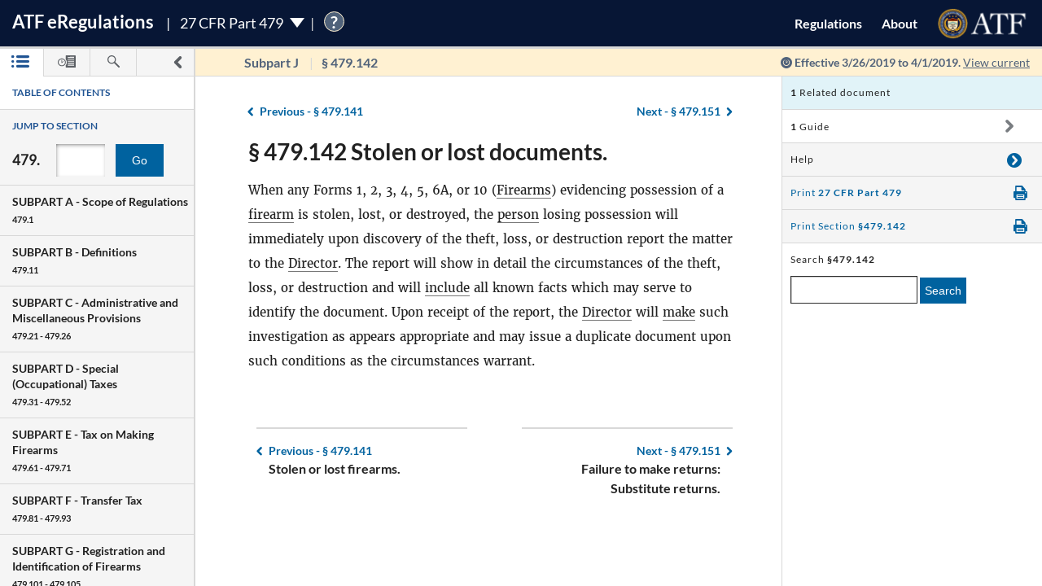

--- FILE ---
content_type: text/html; charset=utf-8
request_url: https://atf-eregs.app.cloud.gov/479-142/2018-27763
body_size: 16632
content:


<!DOCTYPE html>
<html class="no-js" lang="en">
    <head>
        
        <meta http-equiv="X-UA-Compatible" content="IE=8; IE=EDGE">
        <meta http-equiv="content-type" content="text/html; charset=utf-8" />
        <meta name="viewport" content="width=device-width, initial-scale=1">
        <title>
        
    
        27 CFR § 479.142 | eRegulations
    

        </title>
        

<link rel="shortcut icon" type="image/x-icon" href="/static/atf_eregs/favicon.ico"/>

        
        <script>
          window.APP_PREFIX = "/";
        </script>
        
          <link rel="stylesheet" href="/static/regulations/css/regulations.min.css"/>
          <script src="/static/atf_eregs/js/modernizr.js"></script>
          <script src="/static/regulations/js/built/regulations.min.js"></script>
        
        

        <!--[if lt IE 9]>
            <script src="/static/regulations/js/built/lib/respond/respond.min.js"></script>
        <![endif]-->
        
        

    </head>
    <!--[if lt IE 7]>      <body class="lt-ie9 lt-ie8 lt-ie7"> <![endif]-->
    <!--[if IE 7]>         <body class="lt-ie9 lt-ie8"> <![endif]-->
    <!--[if IE 8]>         <body class="lt-ie9"> <![endif]-->
    <!--[if IE 9]>         <body class="lt-ie10"> <![endif]-->
    <!--[if gt IE 9]><!--><body><!--<![endif]-->

      
        



  <script>
    (function(i,s,o,g,r,a,m){i['GoogleAnalyticsObject']=r;i[r]=i[r]||function(){
    (i[r].q=i[r].q||[]).push(arguments)},i[r].l=1*new Date();a=s.createElement(o),
    m=s.getElementsByTagName(o)[0];a.async=1;a.src=g;m.parentNode.insertBefore(a,m)
    })(window,document,'script','https://www.google-analytics.com/analytics.js','ga');

    ga('create', 'UA-48605964-38', 'auto');
    ga('set', 'anonymizeIp', true);
    ga('set', 'forceSSL', true);
    ga('send', 'pageview');
  </script>


      
      
        


  <script src="https://dap.digitalgov.gov/Universal-Federated-Analytics-Min.js?agency=DOJ&amp;subagency=ATF" id="_fed_an_ua_tag"></script>


      

      


<!--[if lt IE 8]>
    <div class="browser-warning displayed">
        <h2>Please note that the eRegulations tool does not support Internet Explorer version 7 or below.</h2>
        <ul>
            <li>To improve your experience, please <a href="http://browsehappy.com/">upgrade your browser <span class="cf-icon cf-icon-right"></span></a></li>
            <li>If you are using IE8 or later, you may need to turn off "Compatibility View."</li>
        </ul>
    </div>
<![endif]-->

<header id="site-header" class="reg-header chrome-header" role="banner">
<div class="main-head">
    <div class="title">
        <h1 class="site-title"><a href="/">ATF <span class="e">e</span>Regulations</a></h1>
        
        <h2 class="reg-title part-switcher-link">27 CFR Part 479 <span class="part-switcher"></span></h2><span id="tutorial_icon" class="tutorial_icon inline_span" tabindex="0">?</span>
        <div id="tutorial_0" class="tutorial part_help">
            <div class="tutorial-text-wrapper bshadow">
                <h3 class="help_title">Welcome to eRegs part 479</h3>
                <p>The following tutorial will show you around the part 479 landing page. </p>
                <ul>
                    <h4>Mouse controls:</h4>
                    <li>
                        Click the <span class="lato-bold">NEXT</spaan> button to continue.
                    </li>
                    <li>
                        Click the <span class="lato-bold">PREVIOUS</span> button to go back.
                    </li>
                    <li>
                        Click the <span class="lato-bold">red 'X'</span> to exit the tutorial. 
                    </li>
                    <h4>
                        Keyboard Controls:
                    </h4>
                    <li>
                        Press the <span class="lato-bold large-font">N</span> key for NEXT
                    </li>
                    <li>
                       Press the <span class="lato-bold large-font">P</span> key for PREVIOUS
                    </li>
                    <li>
                        Press the <span class="lato-bold large-font">E</span> key to exit the tutorial
                    </li>
                </ul> 
            </div>              
        </div>
        
        
    </div> <!-- /reg-title -->
    <nav class="app-nav">
        <a href="#" class="mobile-nav-trigger">
             <span class="cf-icon cf-icon-menu"></span>
             <span class="icon-text">Mobile navigation</span>
        </a>
        <ul class="app-nav-list">
            <li class="app-nav-list-item"><a href="/">Regulations</a></li>
            <li class="app-nav-list-item"><a href="/about">About</a></li>
            <li class="app-nav-list-item logo-list-item">
<a href="https://www.atf.gov" title="ATF Home">
    <img class="logo" src="/static/atf_eregs/atf-logo.png" alt="Bureau of Alcohol, Tobacco, Firearms and Explosives"/>
</a></li>
            <li class="app-nav-list-item org-title"><a href="https://www.atf.gov">Bureau of Alcohol, Tobacco, Firearms and Explosives</a>
</li>
        </ul>
    </nav>
    <div class="part-switcher-nav">
        <a href="/447">
            <li>
                <p>27 CFR Part 447</p>
                <p>Importation of Arms, Ammunition and Implements of War</p>
            </li>
        </a>
        <a href="/478">
            <li>
                <p>27 CFR Part 478</p>
                <p>Commerce in Firearms and Ammunition</p>
            </li>
        </a>
        <a href="/479">
            <li>
                <p>27 CFR Part 479</p>
                <p>Machine Guns, Destructive Devices, and Certain Other Firearms</p>
            </li>
        </a>
        <a href="/555">
            <li>
                <p>27 CFR Part 555</p>
                <p>Commerce in Explosives</p>
            </li>
        </a>
        <a href="/646">
            <li>
                <p>27 CFR Part 646</p>
                <p>Contraband Cigarettes</p>
            </li>
        </a>
        <a href="/771">
            <li>
                <p>27 CFR Part 771</p>
                <p>Rules of Practice in Explosive License and Permit Proceedings</p>
            </li>
        </a>
    </div>
</div>



<div class="sub-head
            
              
              non-current
              
            ">
    
    <a href="#content-wrapper" class="hidden-text">Skip to main content</a> <!-- skip to content link for screen readers-->
    
    
    <div class="toc-head">
        
        <a href="#" id="panel-link" class="toc-toggle panel-slide"
           title="Navigation drawer toggle">
          <svg version="1.1" xmlns="http://www.w3.org/2000/svg" xmlns:xlink="http://www.w3.org/1999/xlink" x="0px" y="0px"
	 viewBox="0 0 1000 1000" xml:space="preserve">
<path d="M311.4,1000c-31.2,0-62.3-11.9-86.2-35.7c-47.7-47.7-47.7-124.9,0-172.5L517.1,500L225.2,208.1
	c-47.7-47.6-47.7-124.8,0-172.4C272.7-11.9,350-12,397.5,35.6l378.2,378.1c22.9,22.8,35.7,53.9,35.7,86.2
	c0,32.4-12.8,63.4-35.7,86.2L397.6,964.3C373.8,988.1,342.6,1000,311.4,1000z"/>
</svg>


          <svg version="1.1" xmlns="http://www.w3.org/2000/svg" xmlns:xlink="http://www.w3.org/1999/xlink" x="0px" y="0px"
	 viewBox="0 0 1000 1000" xml:space="preserve">
<path d="M689.6,0c31.2,0,62.3,11.9,86.2,35.7c47.7,47.7,47.7,124.9,0,172.5L483.9,500l291.8,291.8
	c47.7,47.6,47.7,124.8,0,172.4c-47.5,47.6-124.7,47.7-172.3,0.1L225.2,586.2c-22.9-22.8-35.7-53.9-35.7-86.2
	c0-32.4,12.8-63.4,35.7-86.2L603.3,35.6C627.1,11.8,658.3,0,689.6,0z"/>
</svg>


        </a>
        
        <ul class="drawer-toggles">
          
            
              <li><a href="#table-of-contents" id="menu-link" class="toc-nav-link current" title="Table of Contents"><span class="icon-text">Table of Contents</span><svg version="1.1" xmlns="http://www.w3.org/2000/svg" xmlns:xlink="http://www.w3.org/1999/xlink" x="0px" y="0px"
	 viewBox="0 0 1403.5 1000" xml:space="preserve"><g><path d="M1298.2,210H479.3c-58.2,0-105.1-47-105.1-105.1c0-58.2,46.9-105.1,105.1-105.1h818.9
		c58.2,0,105.3,47,105.3,105.1S1356.5,210,1298.2,210z M1403.5,499.6c0-58.2-47-105.1-105.3-105.1H479.3
		c-58.2,0-105.1,47-105.1,105.1s46.9,105.1,105.1,105.1h818.9C1356.5,604.8,1403.5,557.8,1403.5,499.6z M1403.5,894.4
		c0-58.1-47-105.1-105.3-105.1H479.3c-58.2,0-105.1,47-105.1,105.1c0,58.2,46.9,105.1,105.1,105.1h818.9
		C1356.5,999.5,1403.5,952.6,1403.5,894.4z"/><path d="M210.5,105.1c0,58.1-47.2,105.4-105.3,105.4C47,210.5,0,163.3,0,105.1S47-0.4,105.3-0.4
		C163.4-0.2,210.5,46.8,210.5,105.1z"/><path d="M210.5,105.1c0,58.1-47.2,105.4-105.3,105.4C47,210.5,0,163.3,0,105.1S47-0.4,105.3-0.4
		C163.4-0.2,210.5,46.8,210.5,105.1z"/><path d="M210.5,499.6c0,58.2-47.2,105.4-105.3,105.4C47,605,0,557.8,0,499.6s47-105.4,105.3-105.4
		C163.4,394.3,210.5,441.5,210.5,499.6z"/><path d="M210.5,894.2c0,58.2-47.2,105.4-105.3,105.4C47,999.6,0,952.5,0,894.2c0-58.1,47-105.4,105.3-105.4
		C163.4,788.8,210.5,836,210.5,894.2z"/></g></svg></a></li>
            
            
              <li><a href="#timeline" id="timeline-link" class="toc-nav-link" title="Regulation Timeline"><span class="icon-text">Regulation Timeline</span><svg version="1.1" xmlns="http://www.w3.org/2000/svg" xmlns:xlink="http://www.w3.org/1999/xlink" x="0px" y="0px"
	 viewBox="0 0 1417.8 1000" xml:space="preserve"><g><path d="M318.3,634.2c-3.1,0-6.5-0.6-9.6-1.8c-9.4-4-15.5-13-15.5-23.3V399.2c0-13.9,11.2-25.1,25.1-25.1
		c14,0,25.2,11.2,25.2,25.1v149l62-62c9.8-9.8,25.7-9.8,35.6,0c9.8,9.8,9.8,25.8,0,35.6L336.2,626.8
		C331.3,631.6,324.8,634.2,318.3,634.2z M637.5,571.9c0-175.7-143.1-318.7-318.7-318.7C142.9,253.2,0,396.3,0,571.9
		s142.9,318.9,318.7,318.9C494.4,890.8,637.5,747.7,637.5,571.9z M570.4,571.9c0,138.8-112.9,251.5-251.7,251.5
		c-138.7,0-251.5-112.9-251.5-251.5s112.9-251.5,251.5-251.5S570.4,433.3,570.4,571.9z"/><path d="M627,336.6c80,88.9,83.9,176.9,83.9,237.8c0,92.9-31.6,178.5-83.9,247.1V956c0,24.4,19.7,44.2,44.2,44.2h702.4
		c24.4,0,44.2-19.8,44.2-44.2V44.5c0-24.4-19.8-44.2-44.2-44.2H671.1c-24.5,0-44.2,19.8-44.2,44.2v157.9 M1283.6,845.8H783.5v-71.6
		h500.1V845.8z M1283.6,679.7H783.5v-71.6h500.1V679.7z M1283.6,513.5l-500.1,5.8v-71.6l500.1-5.8V513.5z M1283.6,353.3l-500.1,5.8
		v-71.6l500.1-5.8V353.3z M1283.6,193.2L783.5,199v-71.7l500.1-5.8V193.2z"/></g></svg></a></li>
            
            
              <li><a href="#search" id="search-link" class="toc-nav-link" title="Search"><span class="icon-text">Search</span><svg version="1.1" xmlns="http://www.w3.org/2000/svg" xmlns:xlink="http://www.w3.org/1999/xlink" x="0px" y="0px"
	 viewBox="0 0 1000 1000" xml:space="preserve"><path d="M979.5,881.8L636,538.1c36.6-54.7,57.8-120.6,57.8-191.2C693.8,155.6,538.2,0.1,347,0.1
	C155.4,0.2,0,155.6,0,346.9c0,191.4,155.4,346.9,346.9,346.9c70.4,0,136.4-21.2,191.2-57.7l343.5,343.7
	c13.3,13.6,31.3,20.3,49.1,20.3c17.7,0,35.5-6.8,48.9-20.3C1006.8,952.7,1006.8,908.7,979.5,881.8z M83.2,346.9
	c0-145.3,118.3-263.6,263.7-263.6c145.3,0,263.5,118.2,263.5,263.6S492.2,610.6,346.9,610.6C201.5,610.6,83.2,492.4,83.2,346.9z"/></svg></a></li>
            
          
        </ul>
    </div> <!-- /toc-head-->
    
    
    <div id="content-header" class="header-main group">
        <div class="wayfinding">
          
            <span class="subpart"></span>
            <span id="active-title"><em class="header-label"><span class="reg_part">§479</span></em></span>
          
        </div>
        
          <span class="effective-date">
            Effective
            
              3/26/2019
              to 4/1/2019.
            

            
              <a class="return-to-current"
                 href="/479-142/"
                 >View current</a>
            
            <span class="help-tip">
              <p>Effective date is the date this part was last amended</p>
            </span>
          </span>
        
    </div>
    
</div>
</header>



<div id="menu" class="panel" data-page-type="reg-section" data-doc-id="479" data-cfr-title-number="27">
    
        
            
                
<div class="toc-drawer toc-container current hidden" id="table-of-contents">
    
    
        <div class="drawer-header">
            <h2 id="toc-title" class="toc-type">Table of Contents</h2>
            <div id="tutorial_1" class="tutorial floating banner_help left-top-offset">
                <div class="tutorial-arrow-left"></div>
                <div class="tutorial-text-wrapper bshadow">
                    <h3 class="help_title">TABLE OF CONTENTS</h3>
                    <p>This left sidebar contains the Part 479 TABLE OF CONTENTS. Use the TABLE OF CONTENTS to navigate to regulations by section number.</p>
                </div>
            </div>
            <div id="tutorial_2" class="tutorial banner_help">
                <div class="tutorial-arrow-up"></div>
                <div class="tutorial-text-wrapper bshadow">
                    <h3 class="help_title">JUMP TO SECTION</h3>
                    <p>Enter the section number in the input box and click the "Go" button to go directly to a specific section</p> 
                </div>   
            </div>
            <div id="tutorial_3" class="tutorial banner_help">
                <div class="tutorial-arrow-up"></div>
                <div class="tutorial-text-wrapper bshadow">
                    <h3 class="help_title">JUMP TO SECTION</h3>
                    <p>The section number is the set of numbers found after the period. Ex: The section number for 478.11 is the last two digits 11.</p>
                </div>
            </div>
            
            <div id="tutorial_4" class="tutorial banner_help left-margin-offset">
                <div class="tutorial-arrow-left"></div>
                <div class="tutorial-text-wrapper bshadow">
                    <h3 class="help_title">Regulations Subparts</h3>
                    <p>Each SUBPART contains a range of regulation sections pertaining to that subpart. Each SUBPART will show a title and number range.</p>
                </div>
            </div>
            <div id="tutorial_5" class="tutorial banner_help left-margin-offset">
                <div class="tutorial-arrow-left"></div>
                <div class="tutorial-text-wrapper bshadow">
                    <h3 class="help_title">Regulations Subparts</h3>
                    <p>Click on a SUBPART to expand it.</p>
                    <p>Click again to collapse it</p>
                    <p>Each section of that SUBPART shows the title and section number</p>
                    <p>You can find specific sections by expanding a SUBPART</p>
                </div>
            </div>
        </div><!-- /.drawer-header -->
    
    
    <nav id="toc" data-toc-version="2018-27763" class="toc-nav__base toc-nav__cfr-viewer drawer-content" role="navigation">
        <form class="search_toc">
            <p class="toc-type toc-search">Jump to section</p> 
            <p class="search-reg-part">479.</p><input type="text" title="enter section number" id="search_section_id" class="section_num" data-part-id="479"/>
            <button id="search_toc_btn" title="go to section" class="section-search-btn">Go</button>
        </form>
        <ol>
            
                
                    <li data-subpart-heading><h3 class="toc-nav__divider" data-section-id="479-Subpart-A" id="nav-479-Subpart-A">SUBPART A - <span class="subpart-subhead">Scope of Regulations</span></h3></li>


    
        
            <li class><a href="/479-1/2018-27763#479-1" data-section-id="479-1" id="nav-479-1">
        <span class="toc-section-marker">§&nbsp;479.1 </span> General.
</a></li>
        
    


                
            
                
                    <li data-subpart-heading><h3 class="toc-nav__divider" data-section-id="479-Subpart-B" id="nav-479-Subpart-B">SUBPART B - <span class="subpart-subhead">Definitions</span></h3></li>


    
        
            <li class><a href="/479-11/2018-27763#479-11" data-section-id="479-11" id="nav-479-11">
        <span class="toc-section-marker">§&nbsp;479.11 </span> Meaning of terms.
</a></li>
        
    


                
            
                
                    <li data-subpart-heading><h3 class="toc-nav__divider" data-section-id="479-Subpart-C" id="nav-479-Subpart-C">SUBPART C - <span class="subpart-subhead">Administrative and Miscellaneous Provisions</span></h3></li>


    
        
            <li class><a href="/479-21/2018-27763#479-21" data-section-id="479-21" id="nav-479-21">
        <span class="toc-section-marker">§&nbsp;479.21 </span> Forms prescribed.
</a></li>
        
    
        
            <li class><a href="/479-22/2018-27763#479-22" data-section-id="479-22" id="nav-479-22">
        <span class="toc-section-marker">§&nbsp;479.22 </span> Right of entry and examination.
</a></li>
        
    
        
            <li class><a href="/479-23/2018-27763#479-23" data-section-id="479-23" id="nav-479-23">
        <span class="toc-section-marker">§&nbsp;479.23 </span> Restrictive use of required information.
</a></li>
        
    
        
            <li class><a href="/479-24/2018-27763#479-24" data-section-id="479-24" id="nav-479-24">
        <span class="toc-section-marker">§&nbsp;479.24 </span> Destructive device determination.
</a></li>
        
    
        
            <li class><a href="/479-25/2018-27763#479-25" data-section-id="479-25" id="nav-479-25">
        <span class="toc-section-marker">§&nbsp;479.25 </span> Collector's items.
</a></li>
        
    
        
            <li class><a href="/479-26/2018-27763#479-26" data-section-id="479-26" id="nav-479-26">
        <span class="toc-section-marker">§&nbsp;479.26 </span> Alternate methods or procedures; emergency variations from requirements.
</a></li>
        
    


                
            
                
                    <li data-subpart-heading><h3 class="toc-nav__divider" data-section-id="479-Subpart-D" id="nav-479-Subpart-D">SUBPART D - <span class="subpart-subhead">Special (Occupational) Taxes</span></h3></li>


    
        
            <li class><a href="/479-31/2018-27763#479-31" data-section-id="479-31" id="nav-479-31">
        <span class="toc-section-marker">§&nbsp;479.31 </span> Liability for tax.
</a></li>
        
    
        
            <li class><a href="/479-32/2018-27763#479-32" data-section-id="479-32" id="nav-479-32">
        <span class="toc-section-marker">§&nbsp;479.32 </span> Special (occupational) tax rates.
</a></li>
        
    
        
            <li class><a href="/479-32a/2018-27763#479-32a" data-section-id="479-32a" id="nav-479-32a">
        <span class="toc-section-marker">§&nbsp;479.32a </span> Reduced rate of tax for small importers and manufacturers.
</a></li>
        
    
        
            <li class><a href="/479-33/2018-27763#479-33" data-section-id="479-33" id="nav-479-33">
        <span class="toc-section-marker">§&nbsp;479.33 </span> Special exemption.
</a></li>
        
    
        
            <li class><a href="/479-34/2018-27763#479-34" data-section-id="479-34" id="nav-479-34">
        <span class="toc-section-marker">§&nbsp;479.34 </span> Special tax registration and return.
</a></li>
        
    
        
            <li class><a href="/479-35/2018-27763#479-35" data-section-id="479-35" id="nav-479-35">
        <span class="toc-section-marker">§&nbsp;479.35 </span> Employer identification number.
</a></li>
        
    
        
            <li class><a href="/479-36/2018-27763#479-36" data-section-id="479-36" id="nav-479-36">
        <span class="toc-section-marker">§&nbsp;479.36 </span> The special tax stamp, receipt for special (occupational) taxes.
</a></li>
        
    
        
            <li class><a href="/479-37/2018-27763#479-37" data-section-id="479-37" id="nav-479-37">
        <span class="toc-section-marker">§&nbsp;479.37 </span> Certificates in lieu of stamps lost or destroyed.
</a></li>
        
    
        
            <li class><a href="/479-38/2018-27763#479-38" data-section-id="479-38" id="nav-479-38">
        <span class="toc-section-marker">§&nbsp;479.38 </span> Engaging in business at more than one location.
</a></li>
        
    
        
            <li class><a href="/479-39/2018-27763#479-39" data-section-id="479-39" id="nav-479-39">
        <span class="toc-section-marker">§&nbsp;479.39 </span> Engaging in more than one business at the same location.
</a></li>
        
    
        
            <li class><a href="/479-40/2018-27763#479-40" data-section-id="479-40" id="nav-479-40">
        <span class="toc-section-marker">§&nbsp;479.40 </span> Partnership liability.
</a></li>
        
    
        
            <li class><a href="/479-41/2018-27763#479-41" data-section-id="479-41" id="nav-479-41">
        <span class="toc-section-marker">§&nbsp;479.41 </span> Single sale.
</a></li>
        
    


                
            
                
                    <li><h3 class="toc-nav__divider" data-section-id="479-Subjgrp-CoO">CHANGE OF OWNERSHIP</h3></li>


    
        
            <li class><a href="/479-42/2018-27763#479-42" data-section-id="479-42" id="nav-479-42">
        <span class="toc-section-marker">§&nbsp;479.42 </span> Changes through death of owner.
</a></li>
        
    
        
            <li class><a href="/479-43/2018-27763#479-43" data-section-id="479-43" id="nav-479-43">
        <span class="toc-section-marker">§&nbsp;479.43 </span> Changes through bankruptcy of owner.
</a></li>
        
    
        
            <li class><a href="/479-44/2018-27763#479-44" data-section-id="479-44" id="nav-479-44">
        <span class="toc-section-marker">§&nbsp;479.44 </span> Change in partnership or unincorporated association.
</a></li>
        
    
        
            <li class><a href="/479-45/2018-27763#479-45" data-section-id="479-45" id="nav-479-45">
        <span class="toc-section-marker">§&nbsp;479.45 </span> Changes in corporation.
</a></li>
        
    



                
            
                
                    <li><h3 class="toc-nav__divider" data-section-id="479-Subjgrp-CoBL">CHANGE OF BUSINESS LOCATION</h3></li>


    
        
            <li class><a href="/479-46/2018-27763#479-46" data-section-id="479-46" id="nav-479-46">
        <span class="toc-section-marker">§&nbsp;479.46 </span> Notice by taxpayer.
</a></li>
        
    



                
            
                
                    <li><h3 class="toc-nav__divider" data-section-id="479-Subjgrp-CoTN">CHANGE OF TRADE NAME</h3></li>


    
        
            <li class><a href="/479-47/2018-27763#479-47" data-section-id="479-47" id="nav-479-47">
        <span class="toc-section-marker">§&nbsp;479.47 </span> Notice by taxpayer.
</a></li>
        
    



                
            
                
                    <li><h3 class="toc-nav__divider" data-section-id="479-Subjgrp-PaI">PENALTIES AND INTEREST</h3></li>


    
        
            <li class><a href="/479-48/2018-27763#479-48" data-section-id="479-48" id="nav-479-48">
        <span class="toc-section-marker">§&nbsp;479.48 </span> Failure to pay special (occupational) tax.
</a></li>
        
    
        
            <li class><a href="/479-49/2018-27763#479-49" data-section-id="479-49" id="nav-479-49">
        <span class="toc-section-marker">§&nbsp;479.49 </span> Failure to register change or removal.
</a></li>
        
    
        
            <li class><a href="/479-50/2018-27763#479-50" data-section-id="479-50" id="nav-479-50">
        <span class="toc-section-marker">§&nbsp;479.50 </span> Delinquency.
</a></li>
        
    
        
            <li class><a href="/479-51/2018-27763#479-51" data-section-id="479-51" id="nav-479-51">
        <span class="toc-section-marker">§&nbsp;479.51 </span> Fraudulent return.
</a></li>
        
    



                
            
                
                    <li><h3 class="toc-nav__divider" data-section-id="479-Subjgrp-AoSL">APPLICATION OF STATE LAWS</h3></li>


    
        
            <li class><a href="/479-52/2018-27763#479-52" data-section-id="479-52" id="nav-479-52">
        <span class="toc-section-marker">§&nbsp;479.52 </span> State regulations.
</a></li>
        
    



                
            
                
                    <li data-subpart-heading><h3 class="toc-nav__divider" data-section-id="479-Subpart-E" id="nav-479-Subpart-E">SUBPART E - <span class="subpart-subhead">Tax on Making Firearms</span></h3></li>


    
        
            <li class><a href="/479-61/2018-27763#479-61" data-section-id="479-61" id="nav-479-61">
        <span class="toc-section-marker">§&nbsp;479.61 </span> Rate of tax.
</a></li>
        
    


                
            
                
                    <li><h3 class="toc-nav__divider" data-section-id="479-Subjgrp-ATMaF">APPLICATION TO MAKE A FIREARM</h3></li>


    
        
            <li class><a href="/479-62/2018-27763#479-62" data-section-id="479-62" id="nav-479-62">
        <span class="toc-section-marker">§&nbsp;479.62 </span> Application to make.
</a></li>
        
    
        
            <li class><a href="/479-63/2018-27763#479-63" data-section-id="479-63" id="nav-479-63">
        <span class="toc-section-marker">§&nbsp;479.63 </span> Identification of applicant.
</a></li>
        
    
        
            <li class><a href="/479-64/2018-27763#479-64" data-section-id="479-64" id="nav-479-64">
        <span class="toc-section-marker">§&nbsp;479.64 </span> Procedure for approval of application.
</a></li>
        
    
        
            <li class><a href="/479-65/2018-27763#479-65" data-section-id="479-65" id="nav-479-65">
        <span class="toc-section-marker">§&nbsp;479.65 </span> Denial of application.
</a></li>
        
    
        
            <li class><a href="/479-66/2018-27763#479-66" data-section-id="479-66" id="nav-479-66">
        <span class="toc-section-marker">§&nbsp;479.66 </span> Subsequent transfer of firearms.
</a></li>
        
    
        
            <li class><a href="/479-67/2018-27763#479-67" data-section-id="479-67" id="nav-479-67">
        <span class="toc-section-marker">§&nbsp;479.67 </span> Cancellation of stamp.
</a></li>
        
    



                
            
                
                    <li><h3 class="toc-nav__divider" data-section-id="479-Subjgrp-EtToMF">EXCEPTIONS TO TAX ON MAKING FIREARMS</h3></li>


    
        
            <li class><a href="/479-68/2018-27763#479-68" data-section-id="479-68" id="nav-479-68">
        <span class="toc-section-marker">§&nbsp;479.68 </span> Qualified manufacturer.
</a></li>
        
    
        
            <li class><a href="/479-69/2018-27763#479-69" data-section-id="479-69" id="nav-479-69">
        <span class="toc-section-marker">§&nbsp;479.69 </span> Making a firearm for the United States.
</a></li>
        
    
        
            <li class><a href="/479-70/2018-27763#479-70" data-section-id="479-70" id="nav-479-70">
        <span class="toc-section-marker">§&nbsp;479.70 </span> Certain government entities.
</a></li>
        
    



                
            
                
                    <li><h3 class="toc-nav__divider" data-section-id="479-Subjgrp-Re">REGISTRATION</h3></li>


    
        
            <li class><a href="/479-71/2018-27763#479-71" data-section-id="479-71" id="nav-479-71">
        <span class="toc-section-marker">§&nbsp;479.71 </span> Proof of registration.
</a></li>
        
    



                
            
                
                    <li data-subpart-heading><h3 class="toc-nav__divider" data-section-id="479-Subpart-F" id="nav-479-Subpart-F">SUBPART F - <span class="subpart-subhead">Transfer Tax</span></h3></li>


    
        
            <li class><a href="/479-81/2018-27763#479-81" data-section-id="479-81" id="nav-479-81">
        <span class="toc-section-marker">§&nbsp;479.81 </span> Scope of tax.
</a></li>
        
    
        
            <li class><a href="/479-82/2018-27763#479-82" data-section-id="479-82" id="nav-479-82">
        <span class="toc-section-marker">§&nbsp;479.82 </span> Rate of tax.
</a></li>
        
    
        
            <li class><a href="/479-83/2018-27763#479-83" data-section-id="479-83" id="nav-479-83">
        <span class="toc-section-marker">§&nbsp;479.83 </span> Transfer tax in addition to import duty.
</a></li>
        
    


                
            
                
                    <li><h3 class="toc-nav__divider" data-section-id="479-Subjgrp-AaOfToF">APPLICATION AND ORDER FOR TRANSFER OF FIREARM</h3></li>


    
        
            <li class><a href="/479-84/2018-27763#479-84" data-section-id="479-84" id="nav-479-84">
        <span class="toc-section-marker">§&nbsp;479.84 </span> Application to transfer.
</a></li>
        
    
        
            <li class><a href="/479-85/2018-27763#479-85" data-section-id="479-85" id="nav-479-85">
        <span class="toc-section-marker">§&nbsp;479.85 </span> Identification of transferee.
</a></li>
        
    
        
            <li class><a href="/479-86/2018-27763#479-86" data-section-id="479-86" id="nav-479-86">
        <span class="toc-section-marker">§&nbsp;479.86 </span> Action on application.
</a></li>
        
    
        
            <li class><a href="/479-87/2018-27763#479-87" data-section-id="479-87" id="nav-479-87">
        <span class="toc-section-marker">§&nbsp;479.87 </span> Cancellation of stamp.
</a></li>
        
    



                
            
                
                    <li><h3 class="toc-nav__divider" data-section-id="479-Subjgrp-ERtToF">EXEMPTIONS RELATING TO TRANSFERS OF FIREARMS</h3></li>


    
        
            <li class><a href="/479-88/2018-27763#479-88" data-section-id="479-88" id="nav-479-88">
        <span class="toc-section-marker">§&nbsp;479.88 </span> Special (occupational) taxpayers.
</a></li>
        
    
        
            <li class><a href="/479-89/2018-27763#479-89" data-section-id="479-89" id="nav-479-89">
        <span class="toc-section-marker">§&nbsp;479.89 </span> Transfers to the United States.
</a></li>
        
    
        
            <li class><a href="/479-90/2018-27763#479-90" data-section-id="479-90" id="nav-479-90">
        <span class="toc-section-marker">§&nbsp;479.90 </span> Certain government entities.
</a></li>
        
    
        
            <li class><a href="/479-90a/2018-27763#479-90a" data-section-id="479-90a" id="nav-479-90a">
        <span class="toc-section-marker">§&nbsp;479.90a </span> Estates.
</a></li>
        
    
        
            <li class><a href="/479-91/2018-27763#479-91" data-section-id="479-91" id="nav-479-91">
        <span class="toc-section-marker">§&nbsp;479.91 </span> Unserviceable firearms.
</a></li>
        
    
        
            <li class><a href="/479-92/2018-27763#479-92" data-section-id="479-92" id="nav-479-92">
        <span class="toc-section-marker">§&nbsp;479.92 </span> Transportation of firearms to effect transfer.
</a></li>
        
    



                
            
                
                    <li><h3 class="toc-nav__divider" data-section-id="479-Subjgrp-OP">OTHER PROVISIONS</h3></li>


    
        
            <li class><a href="/479-93/2018-27763#479-93" data-section-id="479-93" id="nav-479-93">
        <span class="toc-section-marker">§&nbsp;479.93 </span> Transfers of firearms to certain persons.
</a></li>
        
    



                
            
                
                    <li data-subpart-heading><h3 class="toc-nav__divider" data-section-id="479-Subpart-G" id="nav-479-Subpart-G">SUBPART G - <span class="subpart-subhead">Registration and Identification of Firearms</span></h3></li>


    
        
            <li class><a href="/479-101/2018-27763#479-101" data-section-id="479-101" id="nav-479-101">
        <span class="toc-section-marker">§&nbsp;479.101 </span> Registration of firearms.
</a></li>
        
    
        
            <li class><a href="/479-102/2018-27763#479-102" data-section-id="479-102" id="nav-479-102">
        <span class="toc-section-marker">§&nbsp;479.102 </span> How must firearms be identified?
</a></li>
        
    
        
            <li class><a href="/479-103/2018-27763#479-103" data-section-id="479-103" id="nav-479-103">
        <span class="toc-section-marker">§&nbsp;479.103 </span> Registration of firearms manufactured.
</a></li>
        
    
        
            <li class><a href="/479-104/2018-27763#479-104" data-section-id="479-104" id="nav-479-104">
        <span class="toc-section-marker">§&nbsp;479.104 </span> Registration of firearms by certain governmental entities.
</a></li>
        
    


                
            
                
                    <li><h3 class="toc-nav__divider" data-section-id="479-Subjgrp-MG">MACHINE GUNS</h3></li>


    
        
            <li class><a href="/479-105/2018-27763#479-105" data-section-id="479-105" id="nav-479-105">
        <span class="toc-section-marker">§&nbsp;479.105 </span> Transfer and possession of machine guns.
</a></li>
        
    



                
            
                
                    <li data-subpart-heading><h3 class="toc-nav__divider" data-section-id="479-Subpart-H" id="nav-479-Subpart-H">SUBPART H - <span class="subpart-subhead">Importation and Exportation</span></h3></li>



                
            
                
                    <li><h3 class="toc-nav__divider" data-section-id="479-Subjgrp-Im">IMPORTATION</h3></li>


    
        
            <li class><a href="/479-111/2018-27763#479-111" data-section-id="479-111" id="nav-479-111">
        <span class="toc-section-marker">§&nbsp;479.111 </span> Procedure.
</a></li>
        
    
        
            <li class><a href="/479-112/2018-27763#479-112" data-section-id="479-112" id="nav-479-112">
        <span class="toc-section-marker">§&nbsp;479.112 </span> Registration of imported firearms.
</a></li>
        
    
        
            <li class><a href="/479-113/2018-27763#479-113" data-section-id="479-113" id="nav-479-113">
        <span class="toc-section-marker">§&nbsp;479.113 </span> Conditional importation.
</a></li>
        
    



                
            
                
                    <li><h3 class="toc-nav__divider" data-section-id="479-Subjgrp-Ex">EXPORTATION</h3></li>


    
        
            <li class><a href="/479-114/2018-27763#479-114" data-section-id="479-114" id="nav-479-114">
        <span class="toc-section-marker">§&nbsp;479.114 </span> Application and permit for exportation of firearms.
</a></li>
        
    
        
            <li class><a href="/479-115/2018-27763#479-115" data-section-id="479-115" id="nav-479-115">
        <span class="toc-section-marker">§&nbsp;479.115 </span> Action by Director.
</a></li>
        
    
        
            <li class><a href="/479-116/2018-27763#479-116" data-section-id="479-116" id="nav-479-116">
        <span class="toc-section-marker">§&nbsp;479.116 </span> Procedure by exporter.
</a></li>
        
    
        
            <li class><a href="/479-117/2018-27763#479-117" data-section-id="479-117" id="nav-479-117">
        <span class="toc-section-marker">§&nbsp;479.117 </span> Action by Customs.
</a></li>
        
    
        
            <li class><a href="/479-118/2018-27763#479-118" data-section-id="479-118" id="nav-479-118">
        <span class="toc-section-marker">§&nbsp;479.118 </span> Proof of exportation.
</a></li>
        
    
        
            <li class><a href="/479-119/2018-27763#479-119" data-section-id="479-119" id="nav-479-119">
        <span class="toc-section-marker">§&nbsp;479.119 </span> Transportation of firearms to effect exportation.
</a></li>
        
    
        
            <li class><a href="/479-120/2018-27763#479-120" data-section-id="479-120" id="nav-479-120">
        <span class="toc-section-marker">§&nbsp;479.120 </span> Refunds.
</a></li>
        
    
        
            <li class><a href="/479-121/2018-27763#479-121" data-section-id="479-121" id="nav-479-121">
        <span class="toc-section-marker">§&nbsp;479.121 </span> Insular possessions.
</a></li>
        
    



                
            
                
                    <li><h3 class="toc-nav__divider" data-section-id="479-Subjgrp-AECA">ARMS EXPORT CONTROL ACT</h3></li>


    
        
            <li class><a href="/479-122/2018-27763#479-122" data-section-id="479-122" id="nav-479-122">
        <span class="toc-section-marker">§&nbsp;479.122 </span> Requirements.
</a></li>
        
    



                
            
                
                    <li data-subpart-heading><h3 class="toc-nav__divider" data-section-id="479-Subpart-I" id="nav-479-Subpart-I">SUBPART I - <span class="subpart-subhead">Records and Returns</span></h3></li>


    
        
            <li class><a href="/479-131/2018-27763#479-131" data-section-id="479-131" id="nav-479-131">
        <span class="toc-section-marker">§&nbsp;479.131 </span> Records.
</a></li>
        
    


                
            
                
                    <li data-subpart-heading><h3 class="toc-nav__divider" data-section-id="479-Subpart-J" id="nav-479-Subpart-J">SUBPART J - <span class="subpart-subhead">Stolen or Lost Firearms or Documents</span></h3></li>


    
        
            <li class><a href="/479-141/2018-27763#479-141" data-section-id="479-141" id="nav-479-141">
        <span class="toc-section-marker">§&nbsp;479.141 </span> Stolen or lost firearms.
</a></li>
        
    
        
            <li class><a href="/479-142/2018-27763#479-142" data-section-id="479-142" id="nav-479-142">
        <span class="toc-section-marker">§&nbsp;479.142 </span> Stolen or lost documents.
</a></li>
        
    


                
            
                
                    <li data-subpart-heading><h3 class="toc-nav__divider" data-section-id="479-Subpart-K" id="nav-479-Subpart-K">SUBPART K - <span class="subpart-subhead">Examination of Books and Records</span></h3></li>


    
        
            <li class><a href="/479-151/2018-27763#479-151" data-section-id="479-151" id="nav-479-151">
        <span class="toc-section-marker">§&nbsp;479.151 </span> Failure to make returns: Substitute returns.
</a></li>
        
    
        
            <li class><a href="/479-152/2018-27763#479-152" data-section-id="479-152" id="nav-479-152">
        <span class="toc-section-marker">§&nbsp;479.152 </span> Penalties (records and returns).
</a></li>
        
    


                
            
                
                    <li data-subpart-heading><h3 class="toc-nav__divider" data-section-id="479-Subpart-L" id="nav-479-Subpart-L">SUBPART L - <span class="subpart-subhead">Distribution and Sale of Stamps</span></h3></li>


    
        
            <li class><a href="/479-161/2018-27763#479-161" data-section-id="479-161" id="nav-479-161">
        <span class="toc-section-marker">§&nbsp;479.161 </span> National Firearms Act stamps.
</a></li>
        
    
        
            <li class><a href="/479-162/2018-27763#479-162" data-section-id="479-162" id="nav-479-162">
        <span class="toc-section-marker">§&nbsp;479.162 </span> Stamps authorized.
</a></li>
        
    
        
            <li class><a href="/479-163/2018-27763#479-163" data-section-id="479-163" id="nav-479-163">
        <span class="toc-section-marker">§&nbsp;479.163 </span> Reuse of stamps prohibited.
</a></li>
        
    


                
            
                
                    <li data-subpart-heading><h3 class="toc-nav__divider" data-section-id="479-Subpart-M" id="nav-479-Subpart-M">SUBPART M - <span class="subpart-subhead">Redemption of or Allowance for Stamps or Refunds</span></h3></li>


    
        
            <li class><a href="/479-171/2018-27763#479-171" data-section-id="479-171" id="nav-479-171">
        <span class="toc-section-marker">§&nbsp;479.171 </span> Redemption of or allowance for stamps.
</a></li>
        
    
        
            <li class><a href="/479-172/2018-27763#479-172" data-section-id="479-172" id="nav-479-172">
        <span class="toc-section-marker">§&nbsp;479.172 </span> Refunds.
</a></li>
        
    


                
            
                
                    <li data-subpart-heading><h3 class="toc-nav__divider" data-section-id="479-Subpart-N" id="nav-479-Subpart-N">SUBPART N - <span class="subpart-subhead">Penalties and Forfeitures</span></h3></li>


    
        
            <li class><a href="/479-181/2018-27763#479-181" data-section-id="479-181" id="nav-479-181">
        <span class="toc-section-marker">§&nbsp;479.181 </span> Penalties.
</a></li>
        
    
        
            <li class><a href="/479-182/2018-27763#479-182" data-section-id="479-182" id="nav-479-182">
        <span class="toc-section-marker">§&nbsp;479.182 </span> Forfeitures.
</a></li>
        
    


                
            
                
                    <li data-subpart-heading><h3 class="toc-nav__divider" data-section-id="479-Subpart-O" id="nav-479-Subpart-O">SUBPART O - <span class="subpart-subhead">Other Laws Applicable</span></h3></li>


    
        
            <li class><a href="/479-191/2018-27763#479-191" data-section-id="479-191" id="nav-479-191">
        <span class="toc-section-marker">§&nbsp;479.191 </span> Applicability of other provisions of internal revenue laws.
</a></li>
        
    
        
            <li class><a href="/479-192/2018-27763#479-192" data-section-id="479-192" id="nav-479-192">
        <span class="toc-section-marker">§&nbsp;479.192 </span> Commerce in firearms and ammunition.
</a></li>
        
    
        
            <li class><a href="/479-193/2018-27763#479-193" data-section-id="479-193" id="nav-479-193">
        <span class="toc-section-marker">§&nbsp;479.193 </span> Arms Export Control Act.
</a></li>
        
    


                
            
        </ol>
    </nav>
</div>

            
        
    
    
        <div id="timeline" class="history-drawer toc-container hidden">
            <div class="drawer-header">
                <h2 class="toc-type">Regulation Timeline</h2>
            </div><!-- /.drawer-header -->
            <div class="drawer-content">
                <p class="effective-label">Find the regulation effective on this date:</p>
                <div class="form-wrap group">
                <form action="/regulation_redirect/479-142"
                      method="GET" class="date-input">
                  <input type="text" name="month" class="month-input" maxlength="2" value="01" title="Effective month" />
                  / <input type="text" name="day" class="day-input" maxlength="2" value="25" title="Effective day"/>
                  / <input type="text" name="year" class="year-input" maxlength="4" value="2026" title="Effective year" />
                  <button type="submit" class="find-button">Find</button>
                </form>
                </div><!--./date-form-->
                
                <ul class="version-list" id="history-toc-list">
                
                    <li class="status-list" data-base-version="2023-01001">
                    <a href="/479-142/2023-01001" class="version-link" data-version="2023-01001" id="link-2023-01001">
                        
                            <h3>Current Law</h3>
                        
                        <span class="version-date">1/31/2023</span>
                    </a>
                        <div class="timeline-content-wrap">
                            <h3 class="final-rule">Final Rule</h3>
                            <ul class="rule-list">
                            
                              
                                
                                  <li><a href="https://www.federalregister.gov/documents/2023/01/31/2023-01001/factoring-criteria-for-firearms-with-attached-stabilizing-braces" class="external fr-notice" target="_blank"
   
   aria-label="Published 1/31/2023, Link opens in a new window"
   
>Published 1/31/2023</a>
</li>
                                
                              
                            
                            </ul>
                            <div class="diff-selector group">
                                <h3 class="compare-title">Compare 479 effective on 1/31/2023 with</h3>
                                <form action="/diff_redirect/479-142/2018-27763" method="GET">
                                  <div class="select-content">
                                    <select name="new_version" title="Compare version">
                                        
                                            
                                                <option value="2023-01001">1/31/2023</option>
                                            
                                        
                                            
                                                <option value="2019-06264">4/1/2019</option>
                                            
                                        
                                            
                                        
                                            
                                                <option value="2016-00192">7/13/2016</option>
                                            
                                        
                                            
                                                <option value="2014-18842">8/11/2014</option>
                                            
                                        
                                            
                                                <option value="2014-02580">4/8/2014</option>
                                            
                                        
                                            
                                                <option value="E8-23178">10/2/2008</option>
                                            
                                        
                                            
                                                <option value="03-1657">1/24/2003</option>
                                            
                                        
                                    </select>
                                  </div> <!--/.select-content-->
                                  <div class="diff-button-wrapper">
                                      <button>Show Differences</button>
                                  </div>
                                </form>
                            </div><!--/.diff-selector-->
                        </div><!--/.timeline-content-wrap-->
                    </li>
                
                    <li class="status-list" data-base-version="2019-06264">
                    <a href="/479-142/2019-06264" class="version-link" data-version="2019-06264" id="link-2019-06264">
                        
                        <span class="version-date">4/1/2019</span>
                    </a>
                        <div class="timeline-content-wrap">
                            <h3 class="final-rule">Final Rule</h3>
                            <ul class="rule-list">
                            
                              
                                
                                  <li><a href="https://www.federalregister.gov/documents/2019/04/01/2019-06264/removal-of-expired-regulations-concerning-commerce-in-firearms-and-ammunition-and-machine-guns" class="external fr-notice" target="_blank"
   
   aria-label="Published 4/1/2019, Link opens in a new window"
   
>Published 4/1/2019</a>
</li>
                                
                              
                            
                            </ul>
                            <div class="diff-selector group">
                                <h3 class="compare-title">Compare 479 effective on 4/1/2019 with</h3>
                                <form action="/diff_redirect/479-142/2018-27763" method="GET">
                                  <div class="select-content">
                                    <select name="new_version" title="Compare version">
                                        
                                            
                                                <option value="2023-01001">1/31/2023</option>
                                            
                                        
                                            
                                                <option value="2019-06264">4/1/2019</option>
                                            
                                        
                                            
                                        
                                            
                                                <option value="2016-00192">7/13/2016</option>
                                            
                                        
                                            
                                                <option value="2014-18842">8/11/2014</option>
                                            
                                        
                                            
                                                <option value="2014-02580">4/8/2014</option>
                                            
                                        
                                            
                                                <option value="E8-23178">10/2/2008</option>
                                            
                                        
                                            
                                                <option value="03-1657">1/24/2003</option>
                                            
                                        
                                    </select>
                                  </div> <!--/.select-content-->
                                  <div class="diff-button-wrapper">
                                      <button>Show Differences</button>
                                  </div>
                                </form>
                            </div><!--/.diff-selector-->
                        </div><!--/.timeline-content-wrap-->
                    </li>
                
                    <li class="current status-list" data-base-version="2018-27763">
                    <a href="/479-142/2018-27763" class="version-link" data-version="2018-27763" id="link-2018-27763">
                        
                        <span class="version-date">3/26/2019</span>
                    </a>
                        <div class="timeline-content-wrap">
                            <h3 class="final-rule">Final Rule</h3>
                            <ul class="rule-list">
                            
                              
                                
                                  <li><a href="https://www.federalregister.gov/documents/2018/12/26/2018-27763/bump-stock-type-devices" class="external fr-notice" target="_blank"
   
   aria-label="Published 12/26/2018, Link opens in a new window"
   
>Published 12/26/2018</a>
</li>
                                
                              
                            
                            </ul>
                            <div class="diff-selector group">
                                <h3 class="compare-title">Compare 479 effective on 3/26/2019 with</h3>
                                <form action="/diff_redirect/479-142/2018-27763" method="GET">
                                  <div class="select-content">
                                    <select name="new_version" title="Compare version">
                                        
                                            
                                                <option value="2023-01001">1/31/2023</option>
                                            
                                        
                                            
                                                <option value="2019-06264">4/1/2019</option>
                                            
                                        
                                            
                                        
                                            
                                                <option value="2016-00192">7/13/2016</option>
                                            
                                        
                                            
                                                <option value="2014-18842">8/11/2014</option>
                                            
                                        
                                            
                                                <option value="2014-02580">4/8/2014</option>
                                            
                                        
                                            
                                                <option value="E8-23178">10/2/2008</option>
                                            
                                        
                                            
                                                <option value="03-1657">1/24/2003</option>
                                            
                                        
                                    </select>
                                  </div> <!--/.select-content-->
                                  <div class="diff-button-wrapper">
                                      <button>Show Differences</button>
                                  </div>
                                </form>
                            </div><!--/.diff-selector-->
                        </div><!--/.timeline-content-wrap-->
                    </li>
                
                    <li class="status-list" data-base-version="2016-00192">
                    <a href="/479-142/2016-00192" class="version-link" data-version="2016-00192" id="link-2016-00192">
                        
                        <span class="version-date">7/13/2016</span>
                    </a>
                        <div class="timeline-content-wrap">
                            <h3 class="final-rule">Final Rule</h3>
                            <ul class="rule-list">
                            
                              
                                
                                  <li><a href="https://www.federalregister.gov/documents/2016/01/15/2016-00192/machineguns-destructive-devices-and-certain-other-firearms-background-checks-for-responsible-persons" class="external fr-notice" target="_blank"
   
   aria-label="Published 1/15/2016, Link opens in a new window"
   
>Published 1/15/2016</a>
</li>
                                
                              
                            
                            </ul>
                            <div class="diff-selector group">
                                <h3 class="compare-title">Compare 479 effective on 7/13/2016 with</h3>
                                <form action="/diff_redirect/479-142/2018-27763" method="GET">
                                  <div class="select-content">
                                    <select name="new_version" title="Compare version">
                                        
                                            
                                                <option value="2023-01001">1/31/2023</option>
                                            
                                        
                                            
                                                <option value="2019-06264">4/1/2019</option>
                                            
                                        
                                            
                                        
                                            
                                                <option value="2016-00192">7/13/2016</option>
                                            
                                        
                                            
                                                <option value="2014-18842">8/11/2014</option>
                                            
                                        
                                            
                                                <option value="2014-02580">4/8/2014</option>
                                            
                                        
                                            
                                                <option value="E8-23178">10/2/2008</option>
                                            
                                        
                                            
                                                <option value="03-1657">1/24/2003</option>
                                            
                                        
                                    </select>
                                  </div> <!--/.select-content-->
                                  <div class="diff-button-wrapper">
                                      <button>Show Differences</button>
                                  </div>
                                </form>
                            </div><!--/.diff-selector-->
                        </div><!--/.timeline-content-wrap-->
                    </li>
                
                    <li class="status-list" data-base-version="2014-18842">
                    <a href="/479-142/2014-18842" class="version-link" data-version="2014-18842" id="link-2014-18842">
                        
                        <span class="version-date">8/11/2014</span>
                    </a>
                        <div class="timeline-content-wrap">
                            <h3 class="final-rule">Final Rule</h3>
                            <ul class="rule-list">
                            
                              
                                
                                  <li><a href="https://www.federalregister.gov/documents/2014/08/11/2014-18842/technical-amendments-to-regulations" class="external fr-notice" target="_blank"
   
   aria-label="Published 8/11/2014, Link opens in a new window"
   
>Published 8/11/2014</a>
</li>
                                
                              
                            
                            </ul>
                            <div class="diff-selector group">
                                <h3 class="compare-title">Compare 479 effective on 8/11/2014 with</h3>
                                <form action="/diff_redirect/479-142/2018-27763" method="GET">
                                  <div class="select-content">
                                    <select name="new_version" title="Compare version">
                                        
                                            
                                                <option value="2023-01001">1/31/2023</option>
                                            
                                        
                                            
                                                <option value="2019-06264">4/1/2019</option>
                                            
                                        
                                            
                                        
                                            
                                                <option value="2016-00192">7/13/2016</option>
                                            
                                        
                                            
                                                <option value="2014-18842">8/11/2014</option>
                                            
                                        
                                            
                                                <option value="2014-02580">4/8/2014</option>
                                            
                                        
                                            
                                                <option value="E8-23178">10/2/2008</option>
                                            
                                        
                                            
                                                <option value="03-1657">1/24/2003</option>
                                            
                                        
                                    </select>
                                  </div> <!--/.select-content-->
                                  <div class="diff-button-wrapper">
                                      <button>Show Differences</button>
                                  </div>
                                </form>
                            </div><!--/.diff-selector-->
                        </div><!--/.timeline-content-wrap-->
                    </li>
                
                    <li class="status-list" data-base-version="2014-02580">
                    <a href="/479-142/2014-02580" class="version-link" data-version="2014-02580" id="link-2014-02580">
                        
                        <span class="version-date">4/8/2014</span>
                    </a>
                        <div class="timeline-content-wrap">
                            <h3 class="final-rule">Final Rule</h3>
                            <ul class="rule-list">
                            
                              
                                
                                  <li><a href="https://www.federalregister.gov/documents/2014/02/07/2014-02580/importation-of-arms-ammunition-and-implements-of-war-and-machine-guns-destructive-devices-and" class="external fr-notice" target="_blank"
   
   aria-label="Published 2/7/2014, Link opens in a new window"
   
>Published 2/7/2014</a>
</li>
                                
                              
                            
                            </ul>
                            <div class="diff-selector group">
                                <h3 class="compare-title">Compare 479 effective on 4/8/2014 with</h3>
                                <form action="/diff_redirect/479-142/2018-27763" method="GET">
                                  <div class="select-content">
                                    <select name="new_version" title="Compare version">
                                        
                                            
                                                <option value="2023-01001">1/31/2023</option>
                                            
                                        
                                            
                                                <option value="2019-06264">4/1/2019</option>
                                            
                                        
                                            
                                        
                                            
                                                <option value="2016-00192">7/13/2016</option>
                                            
                                        
                                            
                                                <option value="2014-18842">8/11/2014</option>
                                            
                                        
                                            
                                                <option value="2014-02580">4/8/2014</option>
                                            
                                        
                                            
                                                <option value="E8-23178">10/2/2008</option>
                                            
                                        
                                            
                                                <option value="03-1657">1/24/2003</option>
                                            
                                        
                                    </select>
                                  </div> <!--/.select-content-->
                                  <div class="diff-button-wrapper">
                                      <button>Show Differences</button>
                                  </div>
                                </form>
                            </div><!--/.diff-selector-->
                        </div><!--/.timeline-content-wrap-->
                    </li>
                
                    <li class="status-list" data-base-version="E8-23178">
                    <a href="/479-142/E8-23178" class="version-link" data-version="E8-23178" id="link-E8-23178">
                        
                        <span class="version-date">10/2/2008</span>
                    </a>
                        <div class="timeline-content-wrap">
                            <h3 class="final-rule">Final Rule</h3>
                            <ul class="rule-list">
                            
                              
                                
                                  <li><a href="https://www.federalregister.gov/documents/2008/10/02/E8-23178/technical-amendments-to-regulations-in-title-27-chapter-ii-2006r-6p" class="external fr-notice" target="_blank"
   
   aria-label="Published 10/2/2008, Link opens in a new window"
   
>Published 10/2/2008</a>
</li>
                                
                              
                            
                            </ul>
                            <div class="diff-selector group">
                                <h3 class="compare-title">Compare 479 effective on 10/2/2008 with</h3>
                                <form action="/diff_redirect/479-142/2018-27763" method="GET">
                                  <div class="select-content">
                                    <select name="new_version" title="Compare version">
                                        
                                            
                                                <option value="2023-01001">1/31/2023</option>
                                            
                                        
                                            
                                                <option value="2019-06264">4/1/2019</option>
                                            
                                        
                                            
                                        
                                            
                                                <option value="2016-00192">7/13/2016</option>
                                            
                                        
                                            
                                                <option value="2014-18842">8/11/2014</option>
                                            
                                        
                                            
                                                <option value="2014-02580">4/8/2014</option>
                                            
                                        
                                            
                                                <option value="E8-23178">10/2/2008</option>
                                            
                                        
                                            
                                                <option value="03-1657">1/24/2003</option>
                                            
                                        
                                    </select>
                                  </div> <!--/.select-content-->
                                  <div class="diff-button-wrapper">
                                      <button>Show Differences</button>
                                  </div>
                                </form>
                            </div><!--/.diff-selector-->
                        </div><!--/.timeline-content-wrap-->
                    </li>
                
                    <li class="status-list" data-base-version="03-1657">
                    <a href="/479-142/03-1657" class="version-link" data-version="03-1657" id="link-03-1657">
                        
                        <span class="version-date">1/24/2003</span>
                    </a>
                        <div class="timeline-content-wrap">
                            <h3 class="final-rule">Final Rule</h3>
                            <ul class="rule-list">
                            
                              
                                
                                  <li><a href="https://www.federalregister.gov/documents/2003/01/24/03-1657/reorganization-of-title-27-code-of-federal-regulations" class="external fr-notice" target="_blank"
   
   aria-label="Published 1/24/2003, Link opens in a new window"
   
>Published 1/24/2003</a>
</li>
                                
                              
                            
                            </ul>
                            <div class="diff-selector group">
                                <h3 class="compare-title">Compare 479 effective on 1/24/2003 with</h3>
                                <form action="/diff_redirect/479-142/2018-27763" method="GET">
                                  <div class="select-content">
                                    <select name="new_version" title="Compare version">
                                        
                                            
                                                <option value="2023-01001">1/31/2023</option>
                                            
                                        
                                            
                                                <option value="2019-06264">4/1/2019</option>
                                            
                                        
                                            
                                        
                                            
                                                <option value="2016-00192">7/13/2016</option>
                                            
                                        
                                            
                                                <option value="2014-18842">8/11/2014</option>
                                            
                                        
                                            
                                                <option value="2014-02580">4/8/2014</option>
                                            
                                        
                                            
                                                <option value="E8-23178">10/2/2008</option>
                                            
                                        
                                            
                                                <option value="03-1657">1/24/2003</option>
                                            
                                        
                                    </select>
                                  </div> <!--/.select-content-->
                                  <div class="diff-button-wrapper">
                                      <button>Show Differences</button>
                                  </div>
                                </form>
                            </div><!--/.diff-selector-->
                        </div><!--/.timeline-content-wrap-->
                    </li>
                
                </ul>
            </div>
        </div> <!--/#history-->
    
    
    <div id="search" class="search-drawer toc-container hidden">
        <div class="drawer-header">
            <h2 class="toc-type">Search</h2>
        </div><!-- /.drawer-header -->
        <div class="drawer-content">
            <form action="/search/479" method="GET" role="search" data-doc-type="cfr">
                <div class="search-box">
                    <input type="text" name="q" value="" id="search-input" title="Search term"/><button type="submit"><span class="cf-icon cf-icon-search"></span><strong class="icon-text">Search</strong></button>
                </div><!--/.search-box-->
                <div class="version-search">
                    <h3>Search in regulation effective:</h3>
                    <div class="select-content">
                        <select name="version" id="version-select" title="Effective version">
                        
                            <option value="2023-01001">1/31/2023</option>
                        
                            <option value="2019-06264">4/1/2019</option>
                        
                            <option value="2018-27763" selected="selected">3/26/2019</option>
                        
                            <option value="2016-00192">7/13/2016</option>
                        
                            <option value="2014-18842">8/11/2014</option>
                        
                            <option value="2014-02580">4/8/2014</option>
                        
                            <option value="E8-23178">10/2/2008</option>
                        
                            <option value="03-1657">1/24/2003</option>
                        
                        </select>
                    </div> <!--/.select-content-->
                </div><!--/.version-search-->
            </form>
        </div><!-- /.drawer-content -->
    </div> <!--/#search-->
    
</div> <!-- /.panel -->



<div class="wrap group">
<div id="main-content-overlay" class="main-content-overlay"></div>
<div id="main-content-overlay-2" class="main-content-overlay-2"></div>

<main role="main">
  <div id="content-body" class="main-content">
      
      
      
          <section id="content-wrapper" class="reg-text">

    
        


    
        
            

<section
        id="479-142"
        class="reg-section"
        tabindex="0"
        data-permalink-section
        data-base-version="2018-27763"
        data-page-type="reg-section"
        data-label="§ 479.142"
        >
        <a href="#calc_title"><div class="calc_btn"></div></a>
        <div id="regulation_content">
            <a href="#calc_title"><div class="calc_btn"></div></a>
            <h3 class="section-title" tabindex="0"> §&nbsp;479.142 Stolen or lost documents. </h3>
            
            <p>
            When any Forms 1, 2, 3, 4, 5, 6A, or 10 (<a href="/479-11/2018-27763#479-11-p1909909317" class="citation definition" data-definition="479-11-p1909909317" data-defined-term="firearm">Firearms</a>) evidencing possession of a <a href="/479-11/2018-27763#479-11-p1909909317" class="citation definition" data-definition="479-11-p1909909317" data-defined-term="firearm">firearm</a> is stolen, lost, or destroyed, the <a href="/479-11/2018-27763#479-11-p3550103376" class="citation definition" data-definition="479-11-p3550103376" data-defined-term="person">person</a> losing possession will immediately upon discovery of the theft, loss, or destruction report the matter to the <a href="/479-11/2018-27763#479-11-p593154015" class="citation definition" data-definition="479-11-p593154015" data-defined-term="director">Director</a>. The report will show in detail the circumstances of the theft, loss, or destruction and will <a href="/479-11/2018-27763#479-11-p1" class="citation definition" data-definition="479-11-p1" data-defined-term="includes">include</a> all known facts which may serve to identify the document. Upon receipt of the report, the <a href="/479-11/2018-27763#479-11-p593154015" class="citation definition" data-definition="479-11-p593154015" data-defined-term="director">Director</a> will <a href="/479-11/2018-27763#479-11-p1478617895" class="citation definition" data-definition="479-11-p1478617895" data-defined-term="make">make</a> such investigation as appears appropriate and may issue a duplicate document upon such conditions as the circumstances warrant.
            </p>
            

            <ol class="level-1">
            
            </ol>

            

            


        </div>
</section>


        
    


        



        



        


<nav class="section-nav footer-nav" role="navigation" id="child_nav_section">
    <ul>


        <li class="previous next-prev">
            <a href="/479-141/2018-27763#479-141"
               class="navigation-link backward next-prev-link"
               data-linked-section="479-141"
               data-page-type="reg-section"
            ><span class="cf-icon cf-icon-left"></span><span class="next-prev-label">Previous - </span>&sect;&nbsp;479.141 </a> <span class="next-prev-title">Stolen or lost firearms.</span>
        </li>





        <li class="next next-prev">
            <a href="/479-151/2018-27763#479-151"
               class="navigation-link forward next-prev-link"
               data-linked-section="479-151"
               data-page-type="reg-section"
            ><span class="cf-icon cf-icon-right"></span><span class="next-prev-label">Next - </span>&sect;&nbsp;479.151</a> <span class="next-prev-title">Failure to make returns: Substitute returns.</span>
        </li>


    </ul>
</nav>


    

</section> <!-- /.reg-text -->

      
  </div> <!-- /.main-content -->
</main>


<div id="sidebar" class="secondary-content" role="complementary">
    <div class="sidebar-tutorial-overlay"></div>
    <div id="sidebar-content" class="sidebar-inner">
        <section id="definition" class="regs-meta"></section>
        
            

<section data-cache-key="sidebar" data-cache-value=479-142">

  
<section id="atf-resources" class="regs-meta">
  
    <header class="group has-content">
      <h4><strong>1</strong> Related document</h4>
    </header>
    <div class="list-container">
      
        <header class="expandable first">
          <h5 tabindex="0">
            <strong>1</strong> Guide
          </h5>
          <a href="#" tabindex="0">
            <span class="icon-text">Show/Hide Contents</span>
          </a>
        </header>
        <div class="chunk expand-drawer start-collapsed">
          
          <ul>
            
              <li>
                
                  <span class="entry-id">ATF P 3317.7</span>
                
                <a href="https://www.atf.gov/file/58666/download" class="external " target="_blank"
   
   aria-label="Disaster Preparedness for Federal Firearms Licensees (ATF P 3317.7), Link opens in a new window"
   
>Disaster Preparedness for Federal Firearms Licensees (ATF P 3317.7)</a>

              </li>
            
          </ul>
        </div>
      
    </div>
  
</section>



  <section id="atf_citations" class="regs-meta">
  
    
  
    
  
    
  
    
  
    
  
    
  
    
  
    
  
    
  
    
  
    
  
    
  
    
  
    
  
    
  
    
  
    
  
    
  
    
  
    
  
    
  
    
  
    
  
    
  
    
  
    
  
    
  
    
  
    
  
    
  
    
  
    
  
    
  
    
  
    
  
    
  
    
  
    
  
    
  
    
  
    
  
    
  
    
  
    
  
    
  
    
  
    
  
    
  
    
  
    
  
    
  
    
  
    
  
    
  
    
  
    
  
    
  
    
  
    
  
    
  
    
  
    
  
    
  
    
  
    
  
    
  
    
  
    
  
    
  
    
  
    
  
    
  
    
  
    
  
    
  
    
  
    
  
    
  
    
  
    
  
    
  
    
  
    
  
    
  
    
  
    
  
    
  
    
  
    
  
    
  
    
  
    
  
    
  
    
  
    
  
    
  
    
  
    
  
    
  
    
  
    
  
    
  
    
  
    
  
    
  
    
  
    
  
    
  
    
  
    
  
    
  
    
  
    
  
    
  
    
  
    
  
    
  
    
  
    
  
    
  
    
  
    
  
    
  
    
  
    
  
    
  
    
  
    
  
    
  
    
  
    
  
    
  
    
  
    
  
    
  
    
  
    
  
    
  
    
  
    
  
    
  
    
  
    
  
    
  
    
  
    
  
    
  
    
  
    
  
    
  
    
  
    
  
    
  
    
  
    
  
    
  
    
  
    
  
    
  
    
  
    
  
    
  
    
  
    
  
    
  
    
  
    
  
    
  
    
  
    
  
    
  
    
  
    
  
    
  
    
  
    
  
    
  
    
  
    
  
    
  
    
  
    
  
    
  
    
  
    
  
    
  
    
  
    
  
    
  
    
  
    
  
    
  
    
  
    
  
    
  
    
  
    
  
    
  
    
  
    
  
    
  
    
  
    
  
    
  
    
  
    
  
    
  
    
  
    
  
    
  
    
  
    
  
    
  
    
  
    
  
    
  
    
  
    
  
    
  
    
  
    
  
    
  
    
  
    
  
    
  
    
  
    
  
    
  
    
  
    
  
    
  
    
  
    
  
    
  
    
  
    
  
    
  
    
  
    
  
    
  
    
  
    
  
    
  
    
  
    
  
    
  
    
  
    
  
    
  
    
  
    
  
    
  
    
  
    
  
    
  
    
  
  </section>

  <section id="help" class="regs-meta">
  <section id="diff_view" class="regs-meta">
  <header class="group">
    <div id="view_diff_only" class="view_diff_only" tabindex="0">
      <h4>
        View Changes Only <strong></strong>
      </h4>
    </div>
  </header>
</section>
<header class="expandable group">
    <h4 tabindex="0">Help</h4>
    <a href="#" tabindex="0"><span class="icon-text">Show/Hide Contents</span></a>
</header>
<div class="chunk expand-drawer start-collapsed">
    <div class="sidebar-subsection">
        <h5 class="help-title">Interface Help</h5>
        <a class="what" href="/about#navigation" aria-label="Link opens in a new window" target="_blank">(What's this?)</a>

        <ul class="help-list">
            <li><span class="cf-icon cf-icon-table-of-contents help-icon"></span>Table of contents</li>
            <li><span class="cf-icon cf-icon-history help-icon"></span>Regulation Timeline</li>
            <li><span class="cf-icon cf-icon-search help-icon"></span>Search</li>
            <li><span class="cf-icon cf-icon-left help-icon"></span>Hide Navigation</li>
            <li><span class="cf-icon cf-icon-right help-icon"></span>Show Navigation</li>
        </ul>
    </div> <!-- /.sidebar-subsection-->

  <div class="sidebar-subsection">
    <h5 class="help-title">Textual Help</h5>
      <a class="what" href="/about#related-info"
         aria-label="Link opens in a new window" target="_blank">(What's this?)</a>
      <ul class="help-list">
        
          <li class="group">
  <div class="help-sample"><a class="internal">citation</a></div>
  <div class="help-text">Link within a regulation <br/>
      (example: 479.8(b))<br />
      (Open it to go to that section.)</div>
</li>

        
          <li class="group">
  <div class="help-sample"><a class="definition">term</a></div>
  <div class="help-text">Term defined within<br />
      the current regulation.<br />
      (Open it to see full definition.)</div>
</li>


        
        <li class="group">
          <div class="help-sample"><a class="definition inserted-help">Insert</a></div>
          <div class="help-text">Text additions that differ<br />
            from the current or <br />
            compared regulation text.</div>
        </li>
        <li class="group">
          <div class="help-sample"><a class="definition deleted-help">Deleted</a></div>
          <div class="help-text">Text that has been removed<br />
            from the current or<br />
            compared regulation text.</div>
        </li>
      </ul>
    </div> <!-- /.sidebar-subsection-->
  </div> <!-- /.expand-drawer-->
</section> <!-- /.regs-meta -->



  <section id="print_part" class="regs-meta">
  <header class="group">
    <a href="/479/2018-27763?print=true" tabindex="0">
      <h4>
        Print <strong>27 CFR Part 479</strong>
        <span class="cf-icon cf-icon-print" />
      </h4>
    </a>
  </header>
</section>


  <section id="print_section" class="regs-meta">
  <header class="group">
    <a href="#" class="print_regulation" tabindex="0">
      <h4>
        Print Section <strong> §479.142</strong>
        <span class="cf-icon cf-icon-print" />
      </h4>
    </a>
  </header>
</section>


  <section id="calc_distance" class="regs-meta">
    <div id="calc_response" aria-live="polite"></div>
    <header class="group">
        <div id="calc_title">
            <h4><strong>Calculate required storage distance</strong></h4>
        </div>
        <div id="explosives_calculator">
            <a href="https://www.justice.gov/legalpolicies#disclaimer" class="calc_disclaimer_title">Disclaimer of Liability and Endorsement</a>
            <form id="explosives_form">
                <label for="weight" tabindex="0"><span class="calc_input_label"><strong>Input weight of explosives</strong></span></label>
                <p id="calc_disclaimer_1" class='calc_disclaimer' title='Maximum allowable input weight of 300,000 lbs or 136,077 kg' tabindex=0>Maximum allowable input weight of 300,000 lbs (136,077 kg)</p>
                <p id="calc_disclaimer_2" class="calc_disclaimer" title="Maximum allowable weight 10,000 lbs (4,535 kg)" tabindex=0>For weights above 10,000 lbs (4,535 kg) use table <a href="/555-218/2019-06266#555-218" class="citation internal" data-section-id="555-218">§ 555.218</a></p>
                <p id="calc_disclaimer_3" class='calc_disclaimer' title='Maximum allowable input weight of 500lbs (226kg)' tabindex=0>Maximum allowable input weight of 500lbs (226kg)</p>
                <input id="weight" type="text" name="weight" tabindex="0"/>
                <fieldset>
                    <legend><span class="calc_input_label" tabindex="0"><strong>Units of weight</strong></span></legend>
                    <label for="pounds" id="pounds_label" tabindex="0"><span class="calc_input_label">pounds (lbs)</span></label>
                    <input type="radio" id="pounds" name="measurement" value="1" checked/>
                
                    <label for="kilograms" id="kilograms_label" tabindex="0"><span class="calc_input_label">kilograms (kg)</span></label>
                    <input type="radio" id="kilograms" name="measurement" value="2"/>
                </fieldset>

                <fieldset>
                    <legend><span class="calc_input_label" tabindex="0"><strong>Units of distance</strong></span></legend>
                    <label for="feet" id="feet_label" tabindex="0"><span class="calc_input_label">feet (ft)</span></label>
                    <input type="radio" id="feet" name="distance" value="1" checked/>

                    <label for="meters" id="meters_label" tabindex="0"><span class="calc_input_label">meters (m)</span></label>
                    <input type="radio" id="meters" name="distance" value="2"/>  
                </fieldset>
            </form>
            <div id="checkbox_error"></div>
            <!-- 555.218 -->
            <fieldset id="555218">               
                <legend><span tabindex="0" id="storage_label1"><span class="calc_input_label"><strong>Calculate distance from</strong></span></span></legend>
                <div id="storage_location">
                    <div class="storage_checkbox">
                        <div class="check_box">
                            <input type="checkbox" id="storage_location_1" name="storage_location_1" value="2" checked>
                        </div>
                        <label for="storage_location_1" id="sl1">Inhabited buildings</label>
                    </div>
                    <div class="storage_checkbox">
                        <div class="check_box">
                            <input type="checkbox" id="storage_location_1A" name="storage_location_1A" value="4" checked>
                        </div>
                        <label for="storage_location_1A" id="sl1A">Highways with 3000 or fewer vehicles per day</label>
                    </div>
                    <div class="storage_checkbox">
                        <div class="check_box">
                            <input type="checkbox" id="storage_location_1B" name="storage_location_1B" value="6" checked>
                        </div>
                        <label for="storage_location_1B" id="sl1B">Passenger railways, or highways with more than 3000 vehicles per day</label>
                    </div>
                    <div class="storage_checkbox">
                        <div class="check_box">
                            <input type="checkbox" id="storage_location_1C" name="storage_location_1C" value="8" checked>
                        </div>
                        <label for="storage_location_1C" id="sl1C"> Magazine to magazine</label>
                    </div>
                </div>
            </fieldset>

            <!-- 555.219 -->
            <fieldset id="555219">
                <legend><span tabindex="0" id="storage_label2"><span class="calc_input_label"><strong>Calculate distance from</strong></span></span></legend>
                <div id="storage_location2">
                    <div class="storage_checkbox">
                        <div class="check_box">
                            <input type="checkbox" id="storage_location_2" name="storage_location_2" value="2" checked>
                        </div>
                        <label for="storage_location_2" id="sl2">Inhabited buildings</label>
                    </div>
                    <div class="storage_checkbox">
                        <div class="check_box">
                            <input type="checkbox" id="storage_location_2B" name="storage_location_2B" value="3" checked>
                        </div>
                        <label for="storage_location_2B" id="sl2b">Highways/railways</label>
                    </div>
                    <div class="storage_checkbox">
                        <div class="check_box">
                            <input type="checkbox" id="storage_location_2C" name="storage_location_2C" value="4" checked>
                        </div>
                        <label for="storage_location_2C" id="sl2c">Above ground magazine to magazine</label>
                    </div>
                </div>
            </fieldset>    
                
            <!-- 555.220 -->
            <fieldset id="555220">
                <legend><span tabindex="0" id="blast_label"><span class="calc_input_label"><strong>Select acceptor</strong></span></span></legend>
                <div id="blasting_agent">
                    <div class="storage_checkbox">
                        <div class="check_box">
                            <input type="checkbox" id="blasting_agent_1" name="blasting_agent_1" value="2" checked>
                        </div>
                        <label for="blasting_agent_1" id="ba1">Ammonium Nitrate</label>
                    </div>
                    <div class="storage_checkbox">
                        <div class="check_box">
                            <input type="checkbox" id="blasting_agent_1B" name="blasting_agent_1B" value="3" checked>
                        </div>
                        <label for="blasting_agent_1B" id="ba1b">Other blasting agents</label>
                    </div>
                </div>
            </fieldset>

            <!-- 555.222 & 555.223 -->
            <fieldset id="555222">
                <legend><span tabindex="0" id="storage_label_fireworks2"><span class="calc_input_label"><strong>Select fireworks type(s)</strong></span></span></legend>
                <div id="storage_location_fireworks2">
                    <div class="storage_checkbox">
                        <div class="check_box">
                            <input type="checkbox" id="storage_location_fireworks_2" name="storage_location_fireworks_2" value="2" checked>
                        </div>
                        <label for="storage_location_fireworks_2" id="slf2">Display Fireworks</label>
                    </div>
                    <div class="storage_checkbox">
                        <div class="check_box">
                            <input type="checkbox" id="storage_location_fireworks_2B" name="storage_location_fireworks_2B" value="3" checked>
                        </div>
                        <label for="storage_location_fireworks_2B" id="slf2b">Consumer Fireworks or Articles Pyrotechnic</label>
                    </div>
                </div>

            <!-- 555.224 -->
                <div id="storage_location_fireworks">
                    <div class="storage_checkbox">
                        <div class="check_box">
                            <input type="checkbox" id="storage_location_fireworks_1" name="storage_location_fireworks_1" value="2" checked>
                        </div>
                        <label for="storage_location_fireworks_1" id="slf1">Inhabited buildings, passenger railways, or public highways</label>
                    </div>
                    <div class="storage_checkbox">
                        <div class="check_box">
                            <input type="checkbox" id="storage_location_fireworks_1B" name="storage_location_fireworks_1B" value="3" checked>
                        </div>
                        <label for="storage_location_fireworks_1B" id="slf1b">Fireworks magazine to magazine</label>
                    </div>
                </div>
            </fieldset>

            <fieldset id="555_barricade_type">
                <legend><span tabindex="0" id="bct_label"><span class="calc_input_label"><strong>Select barricade type</strong></span></span></legend>
                
                <div id="barricade_type">
                    <label for="unbarricaded_radio" id="unbarricaded_radio_label" tabindex="0"><span class="calc_input_label">Unbarricaded</span></label>
                    <input type="radio" id="unbarricaded_radio" name="barricade_type" value="1" checked/>
                    <label for="barricaded_radio" id="barricaded_radio_label" tabindex="0"><span class="calc_input_label">Barricaded</span></label>
                    <input type="radio" id="barricaded_radio" name="barricade_type" value="0"/>
                </div>
                <div id="barricade_disclaimer"></div>
            </fieldset>           
            <button id="get_distance" class="explosive_distance_btn" tabindex="0">Get Distance</button>
            <p class="footnote_disclaimer">Note: All calculations take into account requirements listed in table footnotes. Be advised that calculations may not match expected table values. Please be aware of footnote considerations when making calculations.</p>
        </div>
    </header>
</section>

  <section id="search_section" class="regs-meta">
    <header class="group">
        <h4>
          Search<strong> §479.142</strong>
        </h4>
        <div class="internal_search_input">
            <input aria-label="enter a search term" type="text" name="search_regulation" id="search_regulation" class="search_regulation">
            <button aria-label="search" class="search_reg_btn" name="search">Search</button>
        </div>
        <div class="internal_search_results">
            <p></p><span class="previous_search_result" tabindex="0" aria-label="previous result">&#9650</span><span class="next_search_result" tabindex="0" aria-label="next result">&#9660</span>
        </div>
    </header>
</section>



</section>

        
    </div>
</div>


</div> <!-- /.wrap -->




<div class="breakaway-wrap">
    <div id="breakaway-view" class="breakaway-content"></div>
</div>



      <script nonce="F0bUrMxTkyvj7ViX">
        (function() {
            var sz = document.createElement('script'); sz.type = 'text/javascript'; sz.async = true;
            sz.src = '//siteimproveanalytics.com/js/siteanalyze_6020567.js';
            var s = document.getElementsByTagName('script')[0]; s.parentNode.insertBefore(sz, s);
        })();
      </script>
    </body>
</html>
